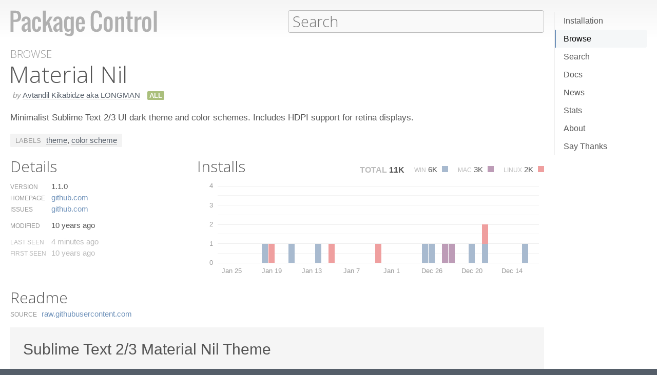

--- FILE ---
content_type: text/html; charset=UTF-8
request_url: https://packagecontrol.io/packages/Material%20Nil
body_size: 10464
content:
<!DOCTYPE html> <html> <head> <meta http-equiv="Content-Type" content="text/html; charset=utf-8" /> <title>Material Nil - Packages - Package Control</title> <!--[if lte IE 8]> <script>window.oldIE = true;</script> <![endif]--> <script> /*! * Joseph Myer's md5() algorithm wrapped in a self-invoked function to prevent global namespace polution, modified to hash unicode characters as UTF-8. * * Copyright 1999-2010, Joseph Myers, Paul Johnston, Greg Holt, Will Bond <will@wbond.net> * http://www.myersdaily.org/joseph/javascript/md5-text.html * http://pajhome.org.uk/crypt/md5 * * Released under the BSD license http://www.opensource.org/licenses/bsd-license */ (function(){function e(e,t){var o=e[0],u=e[1],a=e[2],f=e[3];o=n(o,u,a,f,t[0],7,-680876936);f=n(f,o,u,a,t[1],12,-389564586);a=n(a,f,o,u,t[2],17,606105819);u=n(u,a,f,o,t[3],22,-1044525330);o=n(o,u,a,f,t[4],7,-176418897);f=n(f,o,u,a,t[5],12,1200080426);a=n(a,f,o,u,t[6],17,-1473231341);u=n(u,a,f,o,t[7],22,-45705983);o=n(o,u,a,f,t[8],7,1770035416);f=n(f,o,u,a,t[9],12,-1958414417);a=n(a,f,o,u,t[10],17,-42063);u=n(u,a,f,o,t[11],22,-1990404162);o=n(o,u,a,f,t[12],7,1804603682);f=n(f,o,u,a,t[13],12,-40341101);a=n(a,f,o,u,t[14],17,-1502002290);u=n(u,a,f,o,t[15],22,1236535329);o=r(o,u,a,f,t[1],5,-165796510);f=r(f,o,u,a,t[6],9,-1069501632);a=r(a,f,o,u,t[11],14,643717713);u=r(u,a,f,o,t[0],20,-373897302);o=r(o,u,a,f,t[5],5,-701558691);f=r(f,o,u,a,t[10],9,38016083);a=r(a,f,o,u,t[15],14,-660478335);u=r(u,a,f,o,t[4],20,-405537848);o=r(o,u,a,f,t[9],5,568446438);f=r(f,o,u,a,t[14],9,-1019803690);a=r(a,f,o,u,t[3],14,-187363961);u=r(u,a,f,o,t[8],20,1163531501);o=r(o,u,a,f,t[13],5,-1444681467);f=r(f,o,u,a,t[2],9,-51403784);a=r(a,f,o,u,t[7],14,1735328473);u=r(u,a,f,o,t[12],20,-1926607734);o=i(o,u,a,f,t[5],4,-378558);f=i(f,o,u,a,t[8],11,-2022574463);a=i(a,f,o,u,t[11],16,1839030562);u=i(u,a,f,o,t[14],23,-35309556);o=i(o,u,a,f,t[1],4,-1530992060);f=i(f,o,u,a,t[4],11,1272893353);a=i(a,f,o,u,t[7],16,-155497632);u=i(u,a,f,o,t[10],23,-1094730640);o=i(o,u,a,f,t[13],4,681279174);f=i(f,o,u,a,t[0],11,-358537222);a=i(a,f,o,u,t[3],16,-722521979);u=i(u,a,f,o,t[6],23,76029189);o=i(o,u,a,f,t[9],4,-640364487);f=i(f,o,u,a,t[12],11,-421815835);a=i(a,f,o,u,t[15],16,530742520);u=i(u,a,f,o,t[2],23,-995338651);o=s(o,u,a,f,t[0],6,-198630844);f=s(f,o,u,a,t[7],10,1126891415);a=s(a,f,o,u,t[14],15,-1416354905);u=s(u,a,f,o,t[5],21,-57434055);o=s(o,u,a,f,t[12],6,1700485571);f=s(f,o,u,a,t[3],10,-1894986606);a=s(a,f,o,u,t[10],15,-1051523);u=s(u,a,f,o,t[1],21,-2054922799);o=s(o,u,a,f,t[8],6,1873313359);f=s(f,o,u,a,t[15],10,-30611744);a=s(a,f,o,u,t[6],15,-1560198380);u=s(u,a,f,o,t[13],21,1309151649);o=s(o,u,a,f,t[4],6,-145523070);f=s(f,o,u,a,t[11],10,-1120210379);a=s(a,f,o,u,t[2],15,718787259);u=s(u,a,f,o,t[9],21,-343485551);e[0]=c(o,e[0]);e[1]=c(u,e[1]);e[2]=c(a,e[2]);e[3]=c(f,e[3])}function t(e,t,n,r,i,s){t=c(c(t,e),c(r,s));return c(t<<i|t>>>32-i,n)}function n(e,n,r,i,s,o,u){return t(n&r|~n&i,e,n,s,o,u)}function r(e,n,r,i,s,o,u){return t(n&i|r&~i,e,n,s,o,u)}function i(e,n,r,i,s,o,u){return t(n^r^i,e,n,s,o,u)}function s(e,n,r,i,s,o,u){return t(r^(n|~i),e,n,s,o,u)}function o(t){if(/[\x80-\xFF]/.test(t)){t=unescape(encodeURI(t))}txt="";var n=t.length,r=[1732584193,-271733879,-1732584194,271733878],i;for(i=64;i<=t.length;i+=64){e(r,u(t.substring(i-64,i)))}t=t.substring(i-64);var s=[0,0,0,0,0,0,0,0,0,0,0,0,0,0,0,0];for(i=0;i<t.length;i++)s[i>>2]|=t.charCodeAt(i)<<(i%4<<3);s[i>>2]|=128<<(i%4<<3);if(i>55){e(r,s);for(i=0;i<16;i++)s[i]=0}s[14]=n*8;e(r,s);return r}function u(e){var t=[],n;for(n=0;n<64;n+=4){t[n>>2]=e.charCodeAt(n)+(e.charCodeAt(n+1)<<8)+(e.charCodeAt(n+2)<<16)+(e.charCodeAt(n+3)<<24)}return t}function f(e){var t="",n=0;for(;n<4;n++)t+=a[e>>n*8+4&15]+a[e>>n*8&15];return t}function l(e){for(var t=0;t<e.length;t++)e[t]=f(e[t]);return e.join("")}function c(e,t){return e+t&4294967295}var a="0123456789abcdef".split("");md5=function(e){return l(o(e))};if(md5("hello")!="5d41402abc4b2a76b9719d911017c592"){function c(e,t){var n=(e&65535)+(t&65535),r=(e>>16)+(t>>16)+(n>>16);return r<<16|n&65535}}})(); var _rollbarConfig = { accessToken: "f76e975f5f3d44e69ea63e0041ff558f", captureUncaught: true, payload: { environment: "production", client: { javascript: { code_version: "9f5eb7e3392e6bc2ad979ad32d3dd27ef9c00b20" } } }, checkIgnore: function(isUncaught, args, payload) { if (window.oldIE) { return true; } try { var data = payload.data; var browser = data.client.javascript.browser; var trace = data.body.trace; var filename = trace.frames[0].filename; var lineno = trace.frames[0].lineno; var colno = trace.frames[0].colno; var msg = trace.exception.message; /* Prevent users from flooding error reporting with multiple instances of the same error */ /* This uses localStorage to allow only one occurrence per 24 hours */ var hash = md5(filename + ':' + lineno + ':' + colno + ':' + msg); if (localStorage) { var key = 'logged-' + hash; var now = new Date().getTime(); if (localStorage[key] && parseInt(localStorage[key], 10) > now) { return true; } localStorage[key] = now + 86400; } /* Handle browsers that didn't seem to load app.js, or inline JS extensions */ if (trace.frames.length == 1 && msg.search(/Can't find variable:|is not defined|Permission denied to access|is not an object|Cannot read property|Expected an identifier/) != -1) { return true; } /* Handle what must be errors downloading the JS */ if (filename == window.location.origin + '/js/app.js' && trace.exception.class == 'SyntaxError') { return true; } /* Don't cloud the error logs with extension errors */ var badSource = filename == '(unknown)'; var otherDomain = filename.indexOf(window.location.origin) != 0; var extension = msg.indexOf("Error connecting to extension") != -1; var npObject = msg.indexOf("NPObject") != -1; var oldBrowser = msg == 'Object.defineProperty is not a function'; var crossDomainFirefox = msg == 'Script error.'; if (badSource || otherDomain || extension || npObject || oldBrowser || crossDomainFirefox) { return true; } } catch (e) { } return false; } }; // Rollbar Snippet !function(r){var e={};function o(n){if(e[n])return e[n].exports;var t=e[n]={i:n,l:!1,exports:{}};return r[n].call(t.exports,t,t.exports,o),t.l=!0,t.exports}o.m=r,o.c=e,o.d=function(r,e,n){o.o(r,e)||Object.defineProperty(r,e,{enumerable:!0,get:n})},o.r=function(r){"undefined"!=typeof Symbol&&Symbol.toStringTag&&Object.defineProperty(r,Symbol.toStringTag,{value:"Module"}),Object.defineProperty(r,"__esModule",{value:!0})},o.t=function(r,e){if(1&e&&(r=o(r)),8&e)return r;if(4&e&&"object"==typeof r&&r&&r.__esModule)return r;var n=Object.create(null);if(o.r(n),Object.defineProperty(n,"default",{enumerable:!0,value:r}),2&e&&"string"!=typeof r)for(var t in r)o.d(n,t,function(e){return r[e]}.bind(null,t));return n},o.n=function(r){var e=r&&r.__esModule?function(){return r.default}:function(){return r};return o.d(e,"a",e),e},o.o=function(r,e){return Object.prototype.hasOwnProperty.call(r,e)},o.p="",o(o.s=0)}([function(r,e,o){var n=o(1),t=o(4);_rollbarConfig=_rollbarConfig||{},_rollbarConfig.rollbarJsUrl=_rollbarConfig.rollbarJsUrl||"https://cdnjs.cloudflare.com/ajax/libs/rollbar.js/2.13.0/rollbar.min.js",_rollbarConfig.async=void 0===_rollbarConfig.async||_rollbarConfig.async;var a=n.setupShim(window,_rollbarConfig),l=t(_rollbarConfig);window.rollbar=n.Rollbar,a.loadFull(window,document,!_rollbarConfig.async,_rollbarConfig,l)},function(r,e,o){var n=o(2);function t(r){return function(){try{return r.apply(this,arguments)}catch(r){try{console.error("[Rollbar]: Internal error",r)}catch(r){}}}}var a=0;function l(r,e){this.options=r,this._rollbarOldOnError=null;var o=a++;this.shimId=function(){return o},"undefined"!=typeof window&&window._rollbarShims&&(window._rollbarShims[o]={handler:e,messages:[]})}var i=o(3),s=function(r,e){return new l(r,e)},d=function(r){return new i(s,r)};function c(r){return t(function(){var e=Array.prototype.slice.call(arguments,0),o={shim:this,method:r,args:e,ts:new Date};window._rollbarShims[this.shimId()].messages.push(o)})}l.prototype.loadFull=function(r,e,o,n,a){var l=!1,i=e.createElement("script"),s=e.getElementsByTagName("script")[0],d=s.parentNode;i.crossOrigin="",i.src=n.rollbarJsUrl,o||(i.async=!0),i.onload=i.onreadystatechange=t(function(){if(!(l||this.readyState&&"loaded"!==this.readyState&&"complete"!==this.readyState)){i.onload=i.onreadystatechange=null;try{d.removeChild(i)}catch(r){}l=!0,function(){var e;if(void 0===r._rollbarDidLoad){e=new Error("rollbar.js did not load");for(var o,n,t,l,i=0;o=r._rollbarShims[i++];)for(o=o.messages||[];n=o.shift();)for(t=n.args||[],i=0;i<t.length;++i)if("function"==typeof(l=t[i])){l(e);break}}"function"==typeof a&&a(e)}()}}),d.insertBefore(i,s)},l.prototype.wrap=function(r,e,o){try{var n;if(n="function"==typeof e?e:function(){return e||{}},"function"!=typeof r)return r;if(r._isWrap)return r;if(!r._rollbar_wrapped&&(r._rollbar_wrapped=function(){o&&"function"==typeof o&&o.apply(this,arguments);try{return r.apply(this,arguments)}catch(o){var e=o;throw e&&("string"==typeof e&&(e=new String(e)),e._rollbarContext=n()||{},e._rollbarContext._wrappedSource=r.toString(),window._rollbarWrappedError=e),e}},r._rollbar_wrapped._isWrap=!0,r.hasOwnProperty))for(var t in r)r.hasOwnProperty(t)&&(r._rollbar_wrapped[t]=r[t]);return r._rollbar_wrapped}catch(e){return r}};for(var p="log,debug,info,warn,warning,error,critical,global,configure,handleUncaughtException,handleAnonymousErrors,handleUnhandledRejection,captureEvent,captureDomContentLoaded,captureLoad".split(","),u=0;u<p.length;++u)l.prototype[p[u]]=c(p[u]);r.exports={setupShim:function(r,e){if(r){var o=e.globalAlias||"Rollbar";if("object"==typeof r[o])return r[o];r._rollbarShims={},r._rollbarWrappedError=null;var a=new d(e);return t(function(){e.captureUncaught&&(a._rollbarOldOnError=r.onerror,n.captureUncaughtExceptions(r,a,!0),e.wrapGlobalEventHandlers&&n.wrapGlobals(r,a,!0)),e.captureUnhandledRejections&&n.captureUnhandledRejections(r,a,!0);var t=e.autoInstrument;return!1!==e.enabled&&(void 0===t||!0===t||"object"==typeof t&&t.network)&&r.addEventListener&&(r.addEventListener("load",a.captureLoad.bind(a)),r.addEventListener("DOMContentLoaded",a.captureDomContentLoaded.bind(a))),r[o]=a,a})()}},Rollbar:d}},function(r,e){function o(r,e,o){if(e.hasOwnProperty&&e.hasOwnProperty("addEventListener")){for(var n=e.addEventListener;n._rollbarOldAdd&&n.belongsToShim;)n=n._rollbarOldAdd;var t=function(e,o,t){n.call(this,e,r.wrap(o),t)};t._rollbarOldAdd=n,t.belongsToShim=o,e.addEventListener=t;for(var a=e.removeEventListener;a._rollbarOldRemove&&a.belongsToShim;)a=a._rollbarOldRemove;var l=function(r,e,o){a.call(this,r,e&&e._rollbar_wrapped||e,o)};l._rollbarOldRemove=a,l.belongsToShim=o,e.removeEventListener=l}}r.exports={captureUncaughtExceptions:function(r,e,o){if(r){var n;if("function"==typeof e._rollbarOldOnError)n=e._rollbarOldOnError;else if(r.onerror){for(n=r.onerror;n._rollbarOldOnError;)n=n._rollbarOldOnError;e._rollbarOldOnError=n}e.handleAnonymousErrors();var t=function(){var o=Array.prototype.slice.call(arguments,0);!function(r,e,o,n){r._rollbarWrappedError&&(n[4]||(n[4]=r._rollbarWrappedError),n[5]||(n[5]=r._rollbarWrappedError._rollbarContext),r._rollbarWrappedError=null);var t=e.handleUncaughtException.apply(e,n);o&&o.apply(r,n),"anonymous"===t&&(e.anonymousErrorsPending+=1)}(r,e,n,o)};o&&(t._rollbarOldOnError=n),r.onerror=t}},captureUnhandledRejections:function(r,e,o){if(r){"function"==typeof r._rollbarURH&&r._rollbarURH.belongsToShim&&r.removeEventListener("unhandledrejection",r._rollbarURH);var n=function(r){var o,n,t;try{o=r.reason}catch(r){o=void 0}try{n=r.promise}catch(r){n="[unhandledrejection] error getting `promise` from event"}try{t=r.detail,!o&&t&&(o=t.reason,n=t.promise)}catch(r){}o||(o="[unhandledrejection] error getting `reason` from event"),e&&e.handleUnhandledRejection&&e.handleUnhandledRejection(o,n)};n.belongsToShim=o,r._rollbarURH=n,r.addEventListener("unhandledrejection",n)}},wrapGlobals:function(r,e,n){if(r){var t,a,l="EventTarget,Window,Node,ApplicationCache,AudioTrackList,ChannelMergerNode,CryptoOperation,EventSource,FileReader,HTMLUnknownElement,IDBDatabase,IDBRequest,IDBTransaction,KeyOperation,MediaController,MessagePort,ModalWindow,Notification,SVGElementInstance,Screen,TextTrack,TextTrackCue,TextTrackList,WebSocket,WebSocketWorker,Worker,XMLHttpRequest,XMLHttpRequestEventTarget,XMLHttpRequestUpload".split(",");for(t=0;t<l.length;++t)r[a=l[t]]&&r[a].prototype&&o(e,r[a].prototype,n)}}}},function(r,e){function o(r,e){this.impl=r(e,this),this.options=e,function(r){for(var e=function(r){return function(){var e=Array.prototype.slice.call(arguments,0);if(this.impl[r])return this.impl[r].apply(this.impl,e)}},o="log,debug,info,warn,warning,error,critical,global,configure,handleUncaughtException,handleAnonymousErrors,handleUnhandledRejection,_createItem,wrap,loadFull,shimId,captureEvent,captureDomContentLoaded,captureLoad".split(","),n=0;n<o.length;n++)r[o[n]]=e(o[n])}(o.prototype)}o.prototype._swapAndProcessMessages=function(r,e){var o,n,t;for(this.impl=r(this.options);o=e.shift();)n=o.method,t=o.args,this[n]&&"function"==typeof this[n]&&("captureDomContentLoaded"===n||"captureLoad"===n?this[n].apply(this,[t[0],o.ts]):this[n].apply(this,t));return this},r.exports=o},function(r,e){r.exports=function(r){return function(e){if(!e&&!window._rollbarInitialized){for(var o,n,t=(r=r||{}).globalAlias||"Rollbar",a=window.rollbar,l=function(r){return new a(r)},i=0;o=window._rollbarShims[i++];)n||(n=o.handler),o.handler._swapAndProcessMessages(l,o.messages);window[t]=n,window._rollbarInitialized=!0}}}}]); // End Rollbar Snippet </script> <link href="//fonts.googleapis.com/css?family=Open+Sans:300,600|Open+Sans+Condensed:300,600&amp;v2" rel="stylesheet" type="text/css" /> <link rel="stylesheet" href="/css/app.css?v=1.7.0" type="text/css" media="all" /> <link href="//netdna.bootstrapcdn.com/font-awesome/3.2.1/css/font-awesome.css" rel="stylesheet"> <meta name="viewport" content="width=380" id="meta-viewport" /> <script> window.onload = function() { if (screen.width < 740) { return; } /* Make phones use 380 */ document.getElementById('meta-viewport').setAttribute('content','width=device-width'); } </script> </head> <body class="package"> <header> <section> <div> <a id="logo" href="/"><img src="/img/logo.svg" width="572" height="102"></a> <div id="nav_container"> <nav> <a href="/installation">Installation</a> <a href="/browse">Browse</a> <a href="/search">Search</a> <a href="/docs">Docs</a> <a href="/news">News</a> <a href="/stats">Stats</a> <a href="/about">About</a> <a href="/say_thanks">Say Thanks</a> <span class="loading"></span> </nav> </div> <form action="/search" method="get"> <input id="search" type="text" placeholder="Search" name="terms" value=""> <span class="help"> <span class="keys">ctrl+shift+p</span> <span class="terms"> filters: <tt>:st2</tt> <tt>:st3</tt> <tt>:win</tt> <tt>:osx</tt> <tt>:linux</tt> </span> </span> </form> </div> </section> </header> <div id="torso"> 

<div id="content">
 <a class="context" href="/browse">Browse</a> <h1>Material Nil</h1> <div class="meta"> <span class="author"><em>by</em> <a href="/browse/authors/Avtandil%20Kikabidze%20aka%20LONGMAN">Avtandil Kikabidze aka LONGMAN</a></span>                <span class="versions all" title="Works with all versions of Sublime Text">ALL</span>                </div> <p class="description"> Minimalist Sublime Text 2/3 UI dark theme and color schemes. Includes HDPI support for retina displays. </p>  <div class="labels"> <span class="title">Labels</span> <a href="/browse/labels/theme">theme</a>, <a href="/browse/labels/color%20scheme">color scheme</a> </div>  <div id="details"> <h2>Details</h2> <ul class="meta"> <li class="version"> <label>Version</label>  <span>1.1.0</span>  </li> <li class="homepage"> <label>Homepage</label> <span><a href="https://github.com/akalongman/sublimetext-material-nil" title="https://github.com/akalongman/sublimetext-material-nil">github.​com</a></span> </li>  <li class="issues"> <label>Issues</label> <span><a href="https://github.com/akalongman/sublimetext-material-nil/issues" title="https://github.com/akalongman/sublimetext-material-nil/issues">github.​com</a></span> </li>    <li class="modified"> <label>Modified</label> <span title="2016-02-12T09:34:24Z">10 years ago</span> </li> <li class="last_seen"> <label>Last Seen</label> <span title="2026-01-25T12:17:02Z">4 minutes ago</span> </li> <li class="first_seen"> <label>First Seen</label> <span title="2016-02-01T09:34:23Z">10 years ago</span> </li> </ul> </div> <div id="installs"> <h2>Installs</h2> <ul class="totals"> <li> <span class="total">Total</span> <span title="10,872" class="installs">11K</span> </li> <li> <span class="platform">Win</span> <span title="5,898" class="windows installs">6K <span class="key"></span></span> </li> <li> <span class="platform">Mac</span> <span title="2,706" class="osx installs">3K <span class="key"></span></span> </li> <li> <span class="platform">Linux</span> <span title="2,268" class="linux installs">2K <span class="key"></span></span> </li> </ul> <div id="daily_installs"> <table cellspacing="0"> <tr class="dates"> <td class="none"></td>  <th scope="col">Jan 25</th>  <th scope="col">Jan 24</th>  <th scope="col">Jan 23</th>  <th scope="col">Jan 22</th>  <th scope="col">Jan 21</th>  <th scope="col">Jan 20</th>  <th scope="col">Jan 19</th>  <th scope="col">Jan 18</th>  <th scope="col">Jan 17</th>  <th scope="col">Jan 16</th>  <th scope="col">Jan 15</th>  <th scope="col">Jan 14</th>  <th scope="col">Jan 13</th>  <th scope="col">Jan 12</th>  <th scope="col">Jan 11</th>  <th scope="col">Jan 10</th>  <th scope="col">Jan 9</th>  <th scope="col">Jan 8</th>  <th scope="col">Jan 7</th>  <th scope="col">Jan 6</th>  <th scope="col">Jan 5</th>  <th scope="col">Jan 4</th>  <th scope="col">Jan 3</th>  <th scope="col">Jan 2</th>  <th scope="col">Jan 1</th>  <th scope="col">Dec 31</th>  <th scope="col">Dec 30</th>  <th scope="col">Dec 29</th>  <th scope="col">Dec 28</th>  <th scope="col">Dec 27</th>  <th scope="col">Dec 26</th>  <th scope="col">Dec 25</th>  <th scope="col">Dec 24</th>  <th scope="col">Dec 23</th>  <th scope="col">Dec 22</th>  <th scope="col">Dec 21</th>  <th scope="col">Dec 20</th>  <th scope="col">Dec 19</th>  <th scope="col">Dec 18</th>  <th scope="col">Dec 17</th>  <th scope="col">Dec 16</th>  <th scope="col">Dec 15</th>  <th scope="col">Dec 14</th>  <th scope="col">Dec 13</th>  <th scope="col">Dec 12</th>  </tr>  <tr class="platform"> <th scope="row">Windows</th>  <td>0</td>  <td>0</td>  <td>0</td>  <td>0</td>  <td>0</td>  <td>1</td>  <td>0</td>  <td>0</td>  <td>0</td>  <td>1</td>  <td>0</td>  <td>0</td>  <td>0</td>  <td>1</td>  <td>0</td>  <td>0</td>  <td>0</td>  <td>0</td>  <td>0</td>  <td>0</td>  <td>0</td>  <td>0</td>  <td>0</td>  <td>0</td>  <td>0</td>  <td>0</td>  <td>0</td>  <td>0</td>  <td>0</td>  <td>1</td>  <td>1</td>  <td>0</td>  <td>0</td>  <td>0</td>  <td>0</td>  <td>0</td>  <td>1</td>  <td>0</td>  <td>1</td>  <td>0</td>  <td>0</td>  <td>0</td>  <td>0</td>  <td>0</td>  <td>1</td>  </tr>  <tr class="platform"> <th scope="row">Mac</th>  <td>0</td>  <td>0</td>  <td>0</td>  <td>0</td>  <td>0</td>  <td>0</td>  <td>0</td>  <td>0</td>  <td>0</td>  <td>0</td>  <td>0</td>  <td>0</td>  <td>0</td>  <td>0</td>  <td>0</td>  <td>0</td>  <td>0</td>  <td>0</td>  <td>0</td>  <td>0</td>  <td>0</td>  <td>0</td>  <td>0</td>  <td>0</td>  <td>0</td>  <td>0</td>  <td>0</td>  <td>0</td>  <td>0</td>  <td>0</td>  <td>0</td>  <td>0</td>  <td>1</td>  <td>1</td>  <td>0</td>  <td>0</td>  <td>0</td>  <td>0</td>  <td>0</td>  <td>0</td>  <td>0</td>  <td>0</td>  <td>0</td>  <td>0</td>  <td>0</td>  </tr>  <tr class="platform"> <th scope="row">Linux</th>  <td>0</td>  <td>0</td>  <td>0</td>  <td>0</td>  <td>0</td>  <td>0</td>  <td>1</td>  <td>0</td>  <td>0</td>  <td>0</td>  <td>0</td>  <td>0</td>  <td>0</td>  <td>0</td>  <td>0</td>  <td>1</td>  <td>0</td>  <td>0</td>  <td>0</td>  <td>0</td>  <td>0</td>  <td>0</td>  <td>1</td>  <td>0</td>  <td>0</td>  <td>0</td>  <td>0</td>  <td>0</td>  <td>0</td>  <td>0</td>  <td>0</td>  <td>0</td>  <td>0</td>  <td>0</td>  <td>0</td>  <td>0</td>  <td>0</td>  <td>0</td>  <td>1</td>  <td>0</td>  <td>0</td>  <td>0</td>  <td>0</td>  <td>0</td>  <td>0</td>  </tr>  </table> </div> </div> <div style="clear: both"></div> <div id="readme"> <h2>Readme</h2>  <dl class="readme"> <dt>Source</dt> <dd><a href="https://raw.githubusercontent.com/akalongman/sublimetext-material-nil/master/README.md" title="https://raw.githubusercontent.com/akalongman/sublimetext-material-nil/master/README.md">raw.​githubusercontent.​com</a></dd> </dl>  <div class="contents">  <div><h2>Sublime Text 2/3 Material Nil Theme</h2>

<p>Material Nil is the dark theme for the Sublime Text 2/3.</p>

<p>This theme is based on <a href="https://github.com/nilium/st2-nil-theme">Nil Theme</a> and
<a href="https://github.com/equinusocio/material-theme">Material Theme</a></p>

<p>

</p>

<h2>Options</h2>

<p>There are a handful of options you can use to customize the appearance
of both the Nil and Ayin themes. All options are boolean values and
disabled by default. Their keys and descriptions follow:</p>

<ul>
<li><code>material_nil_highlight_modified_tabs</code> — If true, will display an orange bar under
tabs with modified buffers.</li>
<li><code>material_nil_sidebar_folders</code> — If true, will display a folder icon beside folders
in the sidebar instead of a disclosure triangle. Sidebar folders are
off by default.</li>
<li><code>material_nil_colored_folder_glyphs</code> — If true, will tint either folder icons or
disclosure triangles in the sidebar (only the sidebar) purple.</li>
<li><code>material_nil_disable_colored_group_labels</code> — If true, will disable the colored
group labels. Group labels are the things that say “Group 1” and 2 and
so on in the sidebar. They're only visible if you have open files
shown. Colored group labels are enabled by default.</li>
<li><code>material_nil_disable_colored_folder_labels</code> — If true, will disable the colored
folder labels in the sidebar. This is independent of group label
coloring. Colored folder labels are enabled by default.</li>
<li><code>material_nil_disable_fileicons</code> — If true, will disable the colored
folder labels in the sidebar. This is independent of group label
coloring. Colored folder labels are enabled by default.</li>
</ul>

<p>To set any of these properties, place them and their values in your user
preferences file.</p>

<h2>HDPI Displays</h2>

<p>This theme includes HDPI images for displays that support HDPI on Mac
OS X, such as the recent (as of this writing) MacBook Pro with the
retina display.  Both screenshots above are in HDPI.</p>

<h2>Installation</h2>

<p><strong>With the Package Control plugin:</strong> The easiest way to install Material Nil is through Package Control, which can be found at this site: <a href="https://sublime.wbond.net/installation">https://sublime.wbond.net/installation</a></p>

<p>Once you install Package Control, restart Sublime Text and bring up the Command Palette (<code>Command+Shift+P</code> on OS X, <code>Control+Shift+P</code> on Linux/Windows). Select “Package Control: Install Package”, wait while Package Control fetches the latest package list, then select Material Nil when the list appears. The advantage of using this method is that Package Control will automatically keep Material Nil up to date with the latest version.</p>

<p><strong>Without Git:</strong> Download the latest source from <a href="https://github.com/akalongman/sublimetext-material-nil">GitHub</a> and copy the Material Nil folder to your Sublime Text “Packages” directory.</p>

<p><strong>With Git:</strong> Clone the repository in your Sublime Text “Packages” directory:</p>
<div class="highlight"><pre>git clone https://github.com/akalongman/sublimetext-material-nil.git Material Nil
</pre></div>

<p>The “Packages” directory is located at:</p>

<ul>
<li><p>OS X:</p>
<div class="highlight"><pre>ST2: ~/Library/Application Support/Sublime Text 2/Packages/
ST3: ~/Library/Application Support/Sublime Text 3/Packages/
</pre></div></li>
<li><p>Linux:</p>
<div class="highlight"><pre>ST2: ~/.config/sublime-text-2/Packages/
ST3: ~/.config/sublime-text-3/Packages/
</pre></div></li>
<li><p>Windows:</p>
<div class="highlight"><pre>ST2: %APPDATA%/Sublime Text 2/Packages/
ST3: %APPDATA%/Sublime Text 3/Packages/
</pre></div></li>
</ul>

<h2>Activating</h2>

<p>In your <code>Settings - User</code> file, set the
<code>"theme"</code> key to <code>"Material-Nil.sublime-theme"</code>, like
so:</p>
<div class="highlight"><pre>{
    "theme": "Material-Nil.sublime-theme"
}
</pre></div>

<p>Assuming you have then installed it correctly, it should show the theme.
Due to what I assume is settings from previous themes surviving, you may
wish to restart Sublime Text as well, but otherwise you should be good
to go.</p>

<p>Also you can use my specific color scheme LongishDark:</p>
<div class="highlight"><pre>{
    "color_scheme": "Packages/Material Nil/schemes/LongishDark.tmTheme",
}
</pre></div>
</div>  </div> </div> 
</div>

 </div> <footer> <section> © 2020 <a id="wbond" href="https://wbond.net"><img src="/img/wbond.svg" width="160" height="50"></a> </section> </footer> <!--[if lte IE 8]> <script> /* Warning IE 6-8 users that the site won't display properly. */ /* Don't use jQuery since 1.9 doesn't load in < IE9. */ var body = document.getElementsByTagName('body')[0]; var div = document.createElement('div'); div.className = 'browser_warning'; div.innerHTML = 'Your browser can not display this site properly. Please upgrade to IE 9+, <a href="https://google.com/chrome">Chrome</a> or <a href="http://mozilla.org/firefox">Firefox</a>.'; body.insertBefore(div,body.firstChild); </script> <![endif]--> <script src="/js/app.js?v=1.7.0"></script> <script> $(function() { App.initialize({ exportedRoutes: {"about": [{"type": "literal", "value": "/about"}], "author": [{"type": "literal", "value": "/browse/authors/"}, {"type": "variable", "name": "name", "varType": "str", "wildcard": true}], "authors": [{"type": "literal", "value": "/browse/authors"}], "browse": [{"type": "literal", "value": "/browse"}], "channels_and_repositories": [{"type": "literal", "value": "/docs/channels_and_repositories"}], "code": [{"type": "literal", "value": "/docs/code"}], "creating_package_files": [{"type": "literal", "value": "/docs/creating_package_files"}], "customizing_packages": [{"type": "literal", "value": "/docs/customizing_packages"}], "dependencies": [{"type": "literal", "value": "/docs/dependencies"}], "developers": [{"type": "literal", "value": "/docs/developers"}], "docs": [{"type": "literal", "value": "/docs"}], "events": [{"type": "literal", "value": "/docs/events"}], "fetch": [{"type": "literal", "value": "/fetch"}], "index": [{"type": "literal", "value": "/"}], "installation": [{"type": "literal", "value": "/installation"}], "issues": [{"type": "literal", "value": "/docs/issues"}], "label": [{"type": "literal", "value": "/browse/labels/"}, {"type": "variable", "name": "name", "varType": "str", "wildcard": true}], "labels": [{"type": "literal", "value": "/browse/labels"}], "messaging": [{"type": "literal", "value": "/docs/messaging"}], "new": [{"type": "literal", "value": "/browse/new"}], "news": [{"type": "literal", "value": "/news"}], "package": [{"type": "literal", "value": "/packages/"}, {"type": "variable", "name": "name", "varType": "str", "wildcard": true}], "packages": [{"type": "literal", "value": "/packages"}], "popular": [{"type": "literal", "value": "/browse/popular"}], "refresh_package": [{"type": "literal", "value": "/refresh_package"}], "renaming_a_package": [{"type": "literal", "value": "/docs/renaming_a_package"}], "rss": [{"type": "literal", "value": "/browse/new/rss"}], "say_thanks": [{"type": "literal", "value": "/say_thanks"}], "search": [{"type": "literal", "value": "/search/"}, {"type": "variable", "name": "terms", "varType": "str", "wildcard": true}], "search_blank": [{"type": "literal", "value": "/search"}], "settings": [{"type": "literal", "value": "/docs/settings"}], "stats": [{"type": "literal", "value": "/stats"}], "styles": [{"type": "literal", "value": "/docs/styles"}], "submit": [{"type": "literal", "value": "/submit"}], "submitting_a_package": [{"type": "literal", "value": "/docs/submitting_a_package"}], "syncing": [{"type": "literal", "value": "/docs/syncing"}], "test_pr": [{"type": "literal", "value": "/test_pr/"}, {"type": "variable", "name": "pr", "varType": "str", "wildcard": false}], "test_repo": [{"type": "literal", "value": "/test_repo"}], "trending": [{"type": "literal", "value": "/browse/trending"}], "troubleshooting": [{"type": "literal", "value": "/docs/troubleshooting"}], "updated": [{"type": "literal", "value": "/browse/updated"}], "usage": [{"type": "literal", "value": "/docs/usage"}]}, statusCode: 200 }); }); </script> </body> </html> 